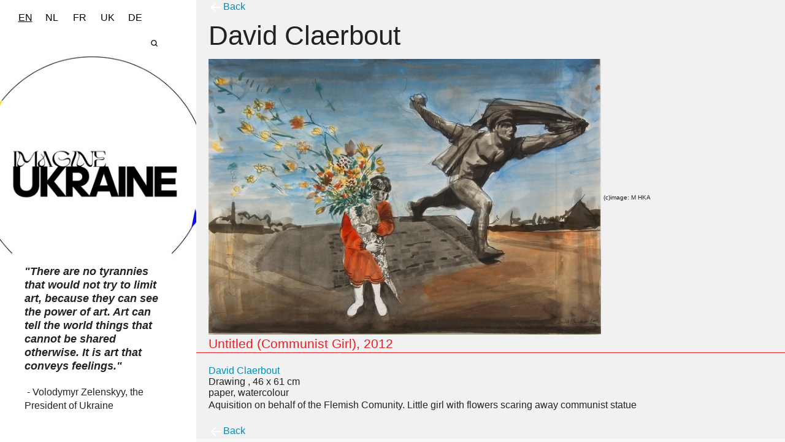

--- FILE ---
content_type: text/html; charset=utf-8
request_url: https://imagineukraine.ensembles.org/actors/david-claerbout?item=7915
body_size: 2259
content:
<!DOCTYPE html>
<html lang="en">
<head>
  <meta charset="utf-8" />
  <meta name="viewport" content="width=device-width, initial-scale=1.0" />
  <title>IMAGINE UKRAINE</title>
  <link rel="stylesheet" href="/rcrs/alt_general_old-2dee2cf24327c567e7ed6ff6c57fa62b6c82ca26f2129a516ff37fdb00291573.css" />
  <script src="/rcrs/alternative_design/general-1553bfaeaf5ba4bb3170a6b3b418952fa0c84af4417c90093fe6b82f9cb23b56.js"></script>
  <style>
    .main.columns.head {
      background-image: url("https://s3.amazonaws.com/mhka_ensembles_production/assets/public/000/082/528/large/Imagine-Ukraine_website-image.jpg?1651739227");
    }
  </style>
  <style>
    
  </style>
</head>

<body class="antialiased">
  <div class="off-canvas-wrap">
    <div class="inner-wrap">
      <div class="small-12 medium-4 large-3 columns main head">
        <section class="navigation">
          
          
          <div class="language_switch clearfix" style="float:left"><a class="loc selected" href="/actors/david-claerbout?item=7915&amp;locale=en"><span class="icon">EN</span></a><a class="loc " href="/actors/david-claerbout?item=7915&amp;locale=nl"><span class="icon">NL</span></a><a class="loc " href="/actors/david-claerbout?item=7915&amp;locale=fr"><span class="icon">FR</span></a><a class="loc " href="/actors/david-claerbout?item=7915&amp;locale=uk"><span class="icon">UK</span></a><a class="loc " href="/actors/david-claerbout?item=7915&amp;locale=de"><span class="icon">DE</span></a><a class="loc searchbutton search expand-search"><img src="/rcrs/alternative_design/alt-search-705785ddee1e527721332f2202c7b84b5232c88fd7f4d837605123a7f7829f30.png" /></a></div>
          <form action='/search' method='GET'>
            <input class="input-field search-field " type="search" name='search_field' placeholder="Search ..." />
          </form>
        </section>
        <section class="bottom-magnet">
            <div class="white-panel intro" style="">
              <p><span style="font-size:18px;"><em><strong>&quot;There are no tyrannies that would not try to limit art, because they can see the power of art.&nbsp;</strong></em><em><strong>Art can tell the world things that cannot be shared otherwise. It is art that conveys feelings.&quot;</strong></em></span></p>

<div>
<p>&nbsp;- Volodymyr Zelenskyy, the President of Ukraine&nbsp;</p>
</div>

            </div>
          <div class="white-panel logos-wrapper ">
            <div class="collaborators" style="background-color: white;"><span class="logo spons" style="background-image:url(https://imagineukraine.ensembles.org/rcrs/alternative_design/IU_Logo_1-flanders-52a3a82e1f6a113c0edc7ca61a3269b00a6d33340247c4748a7415535fe955eb.jpg); "><a target="blank" alt="Vlaanderen" href="https://www.vlaanderen.be/"></a></span><span class="logo spons" style="background-image:url(https://imagineukraine.ensembles.org/rcrs/alternative_design/IU_Logo_2-muhka-58b3ed7bf7c00881186cac27e60397eb03bf408654326630871acc881c983242.jpg); "><a target="blank" alt="M HKA" href="http://www.muhka.be/"></a></span><span class="logo spons" style="background-image:url(https://imagineukraine.ensembles.org/rcrs/alternative_design/IU_Logo_3-bozar-4a37f25a29fa93c370ca7a3a2776a7edf3b7f1f6e5150f2d13ffc76799761ccc.jpg); "><a target="blank" alt="Bozar" href="https://www.bozar.be/"></a></span><span class="logo spons" style="background-image:url(https://imagineukraine.ensembles.org/rcrs/alternative_design/IU_Logo_4-pinchuk-539dffc91ae54ec553af49ac02f2802a93804708ce46d5a2c8856de10a3550e3.jpg); "><a target="blank" alt="PinchukArtCentre" href="https://new.pinchukartcentre.org/"></a></span><span class="logo spons" style="background-image:url(https://imagineukraine.ensembles.org/rcrs/alternative_design/IU_Logo_5-president-e1e39304f286578bdc7c5c6750545572992efe597c913dbb4bac6c8b9d28d7d2.jpg); "><a target="blank" alt="PRESIDENT OF UKRAINE" href="https://www.president.gov.ua/en/"></a></span><span class="logo spons" style="background-image:url(https://imagineukraine.ensembles.org/rcrs/alternative_design/IU_Logo_6-ep-5ccc1ad92c98fce70fe82eca9104dfffa31eba9a61b730f87c42eb4bb56d57c3.jpg); "><a target="blank" alt="European Parliament" href="https://www.europarl.europa.eu/"></a></span><span class="logo spons" style="background-image:url(https://imagineukraine.ensembles.org/rcrs/alternative_design/44_koeln-ville-791df3e2d5c49acfa80084e3342aee862bdf8b730a512cd56e90dd54a7898512.png); "><a target="blank" alt="Rotary Club Köln-Ville" href="https://koeln-ville.rotary.de/"></a></span><span class="logo spons" style="background-image:url(https://imagineukraine.ensembles.org/rcrs/alternative_design/artasyl_logo_klecks_mit_haenden-0d28f76a791a4064d17c23e2037024c27768b9e092dc3406278295ef127f3171.png); "><a target="blank" alt="Artasyl" href="https://www.artasyl.de/"></a></span><span class="logo spons" style="background-image:url(https://imagineukraine.ensembles.org/rcrs/alternative_design/Logo-2021-Web4000-transparent-07d8b0f7673297192ba3c16d36eb4216cb3142e605122f4d14a015e81af2660b.png); "><a target="blank" alt="Zilkens Fine Art Insurance Broker" href="https://zilkensfineart.com/en"></a></span></div>
          </div>
        </section>
      </div>
      <div class="small-12 medium-8 large-9 main columns detail">

  <a class="c-button c-button--ghost" href="https://imagineukraine.ensembles.org/"><img alt="" src="/rcrs/icons/oi-arrow-left-a28069bf2931b3dffd83dcd73baabf5787919a6cf8346e5aaa19edf23a70b3ac.svg" /><span>Back</span></a>

  <h1>David Claerbout</h1>

      
<div data-item-id=7915 class="item-details">
  <div class="info-container clearfix">
    
    <div class='picture'>
      <a title="&amp;#169;image: M HKA" class="picture-link magnific-popup-image" href="https://s3.amazonaws.com/mhka_ensembles_production/assets/public/000/017/725/large/Claerbout__David_Drawing_2012_%28title___communist_girl%29.jpg?1370505991"><img src="https://s3.amazonaws.com/mhka_ensembles_production/assets/public/000/017/725/medium_640/Claerbout__David_Drawing_2012_%28title___communist_girl%29.jpg?1370505991" /></a>
      <small>(c)image: M HKA</small>
    </div>
    <div class= "summary" >
      <div class="summary-header">
        <h5>
          Untitled (Communist Girl), 2012
        </h5>
        
        <div class="item-actor_links"><a href="/actors/david-claerbout">David Claerbout</a></div>
      </div>
      <div>
        Drawing
        , 46 x 61 cm
      </div>
      <div>
        paper, watercolour 
      </div>
    </div>
    <div class="description">
      
      <p>Aquisition on behalf of the Flemish Comunity. Little girl with flowers scaring away communist statue</p>


      
</div>    <div class="assets-container"></div>

  </div>
</div>


  <a class="c-button c-button--ghost" href="https://imagineukraine.ensembles.org/"><img alt="" src="/rcrs/icons/oi-arrow-left-a28069bf2931b3dffd83dcd73baabf5787919a6cf8346e5aaa19edf23a70b3ac.svg" /><span>Back</span></a>

</div>
    </div>
  </div>

      <!-- Global site tag (gtag.js) - Google Analytics -->
<script async src="https://www.googletagmanager.com/gtag/js?id=G-7L4M92K5C2"></script>
<script>
  window.dataLayer = window.dataLayer || [];
  function gtag(){dataLayer.push(arguments);}
  gtag('js', new Date());

  gtag('config', 'G-7L4M92K5C2');
</script>
</body>
</html>

